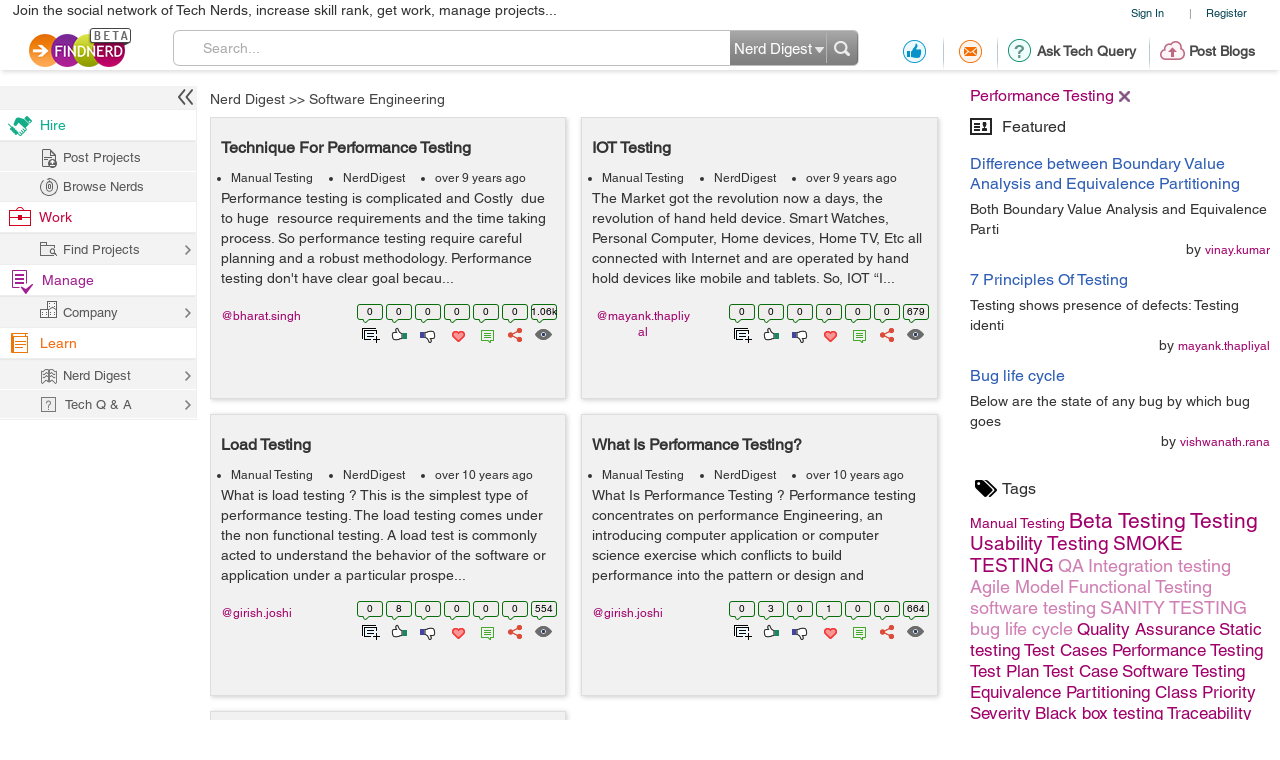

--- FILE ---
content_type: text/html; charset=utf-8
request_url: https://www.google.com/recaptcha/api2/anchor?ar=1&k=6LdpN10aAAAAAMzq1uwEgSejAsXh28xIzWvOkOsl&co=aHR0cHM6Ly9wcm9qZWN0cy5maW5kbmVyZC5jb206NDQz&hl=en&v=PoyoqOPhxBO7pBk68S4YbpHZ&theme=light&size=normal&anchor-ms=20000&execute-ms=30000&cb=77iumfyg7ji
body_size: 49395
content:
<!DOCTYPE HTML><html dir="ltr" lang="en"><head><meta http-equiv="Content-Type" content="text/html; charset=UTF-8">
<meta http-equiv="X-UA-Compatible" content="IE=edge">
<title>reCAPTCHA</title>
<style type="text/css">
/* cyrillic-ext */
@font-face {
  font-family: 'Roboto';
  font-style: normal;
  font-weight: 400;
  font-stretch: 100%;
  src: url(//fonts.gstatic.com/s/roboto/v48/KFO7CnqEu92Fr1ME7kSn66aGLdTylUAMa3GUBHMdazTgWw.woff2) format('woff2');
  unicode-range: U+0460-052F, U+1C80-1C8A, U+20B4, U+2DE0-2DFF, U+A640-A69F, U+FE2E-FE2F;
}
/* cyrillic */
@font-face {
  font-family: 'Roboto';
  font-style: normal;
  font-weight: 400;
  font-stretch: 100%;
  src: url(//fonts.gstatic.com/s/roboto/v48/KFO7CnqEu92Fr1ME7kSn66aGLdTylUAMa3iUBHMdazTgWw.woff2) format('woff2');
  unicode-range: U+0301, U+0400-045F, U+0490-0491, U+04B0-04B1, U+2116;
}
/* greek-ext */
@font-face {
  font-family: 'Roboto';
  font-style: normal;
  font-weight: 400;
  font-stretch: 100%;
  src: url(//fonts.gstatic.com/s/roboto/v48/KFO7CnqEu92Fr1ME7kSn66aGLdTylUAMa3CUBHMdazTgWw.woff2) format('woff2');
  unicode-range: U+1F00-1FFF;
}
/* greek */
@font-face {
  font-family: 'Roboto';
  font-style: normal;
  font-weight: 400;
  font-stretch: 100%;
  src: url(//fonts.gstatic.com/s/roboto/v48/KFO7CnqEu92Fr1ME7kSn66aGLdTylUAMa3-UBHMdazTgWw.woff2) format('woff2');
  unicode-range: U+0370-0377, U+037A-037F, U+0384-038A, U+038C, U+038E-03A1, U+03A3-03FF;
}
/* math */
@font-face {
  font-family: 'Roboto';
  font-style: normal;
  font-weight: 400;
  font-stretch: 100%;
  src: url(//fonts.gstatic.com/s/roboto/v48/KFO7CnqEu92Fr1ME7kSn66aGLdTylUAMawCUBHMdazTgWw.woff2) format('woff2');
  unicode-range: U+0302-0303, U+0305, U+0307-0308, U+0310, U+0312, U+0315, U+031A, U+0326-0327, U+032C, U+032F-0330, U+0332-0333, U+0338, U+033A, U+0346, U+034D, U+0391-03A1, U+03A3-03A9, U+03B1-03C9, U+03D1, U+03D5-03D6, U+03F0-03F1, U+03F4-03F5, U+2016-2017, U+2034-2038, U+203C, U+2040, U+2043, U+2047, U+2050, U+2057, U+205F, U+2070-2071, U+2074-208E, U+2090-209C, U+20D0-20DC, U+20E1, U+20E5-20EF, U+2100-2112, U+2114-2115, U+2117-2121, U+2123-214F, U+2190, U+2192, U+2194-21AE, U+21B0-21E5, U+21F1-21F2, U+21F4-2211, U+2213-2214, U+2216-22FF, U+2308-230B, U+2310, U+2319, U+231C-2321, U+2336-237A, U+237C, U+2395, U+239B-23B7, U+23D0, U+23DC-23E1, U+2474-2475, U+25AF, U+25B3, U+25B7, U+25BD, U+25C1, U+25CA, U+25CC, U+25FB, U+266D-266F, U+27C0-27FF, U+2900-2AFF, U+2B0E-2B11, U+2B30-2B4C, U+2BFE, U+3030, U+FF5B, U+FF5D, U+1D400-1D7FF, U+1EE00-1EEFF;
}
/* symbols */
@font-face {
  font-family: 'Roboto';
  font-style: normal;
  font-weight: 400;
  font-stretch: 100%;
  src: url(//fonts.gstatic.com/s/roboto/v48/KFO7CnqEu92Fr1ME7kSn66aGLdTylUAMaxKUBHMdazTgWw.woff2) format('woff2');
  unicode-range: U+0001-000C, U+000E-001F, U+007F-009F, U+20DD-20E0, U+20E2-20E4, U+2150-218F, U+2190, U+2192, U+2194-2199, U+21AF, U+21E6-21F0, U+21F3, U+2218-2219, U+2299, U+22C4-22C6, U+2300-243F, U+2440-244A, U+2460-24FF, U+25A0-27BF, U+2800-28FF, U+2921-2922, U+2981, U+29BF, U+29EB, U+2B00-2BFF, U+4DC0-4DFF, U+FFF9-FFFB, U+10140-1018E, U+10190-1019C, U+101A0, U+101D0-101FD, U+102E0-102FB, U+10E60-10E7E, U+1D2C0-1D2D3, U+1D2E0-1D37F, U+1F000-1F0FF, U+1F100-1F1AD, U+1F1E6-1F1FF, U+1F30D-1F30F, U+1F315, U+1F31C, U+1F31E, U+1F320-1F32C, U+1F336, U+1F378, U+1F37D, U+1F382, U+1F393-1F39F, U+1F3A7-1F3A8, U+1F3AC-1F3AF, U+1F3C2, U+1F3C4-1F3C6, U+1F3CA-1F3CE, U+1F3D4-1F3E0, U+1F3ED, U+1F3F1-1F3F3, U+1F3F5-1F3F7, U+1F408, U+1F415, U+1F41F, U+1F426, U+1F43F, U+1F441-1F442, U+1F444, U+1F446-1F449, U+1F44C-1F44E, U+1F453, U+1F46A, U+1F47D, U+1F4A3, U+1F4B0, U+1F4B3, U+1F4B9, U+1F4BB, U+1F4BF, U+1F4C8-1F4CB, U+1F4D6, U+1F4DA, U+1F4DF, U+1F4E3-1F4E6, U+1F4EA-1F4ED, U+1F4F7, U+1F4F9-1F4FB, U+1F4FD-1F4FE, U+1F503, U+1F507-1F50B, U+1F50D, U+1F512-1F513, U+1F53E-1F54A, U+1F54F-1F5FA, U+1F610, U+1F650-1F67F, U+1F687, U+1F68D, U+1F691, U+1F694, U+1F698, U+1F6AD, U+1F6B2, U+1F6B9-1F6BA, U+1F6BC, U+1F6C6-1F6CF, U+1F6D3-1F6D7, U+1F6E0-1F6EA, U+1F6F0-1F6F3, U+1F6F7-1F6FC, U+1F700-1F7FF, U+1F800-1F80B, U+1F810-1F847, U+1F850-1F859, U+1F860-1F887, U+1F890-1F8AD, U+1F8B0-1F8BB, U+1F8C0-1F8C1, U+1F900-1F90B, U+1F93B, U+1F946, U+1F984, U+1F996, U+1F9E9, U+1FA00-1FA6F, U+1FA70-1FA7C, U+1FA80-1FA89, U+1FA8F-1FAC6, U+1FACE-1FADC, U+1FADF-1FAE9, U+1FAF0-1FAF8, U+1FB00-1FBFF;
}
/* vietnamese */
@font-face {
  font-family: 'Roboto';
  font-style: normal;
  font-weight: 400;
  font-stretch: 100%;
  src: url(//fonts.gstatic.com/s/roboto/v48/KFO7CnqEu92Fr1ME7kSn66aGLdTylUAMa3OUBHMdazTgWw.woff2) format('woff2');
  unicode-range: U+0102-0103, U+0110-0111, U+0128-0129, U+0168-0169, U+01A0-01A1, U+01AF-01B0, U+0300-0301, U+0303-0304, U+0308-0309, U+0323, U+0329, U+1EA0-1EF9, U+20AB;
}
/* latin-ext */
@font-face {
  font-family: 'Roboto';
  font-style: normal;
  font-weight: 400;
  font-stretch: 100%;
  src: url(//fonts.gstatic.com/s/roboto/v48/KFO7CnqEu92Fr1ME7kSn66aGLdTylUAMa3KUBHMdazTgWw.woff2) format('woff2');
  unicode-range: U+0100-02BA, U+02BD-02C5, U+02C7-02CC, U+02CE-02D7, U+02DD-02FF, U+0304, U+0308, U+0329, U+1D00-1DBF, U+1E00-1E9F, U+1EF2-1EFF, U+2020, U+20A0-20AB, U+20AD-20C0, U+2113, U+2C60-2C7F, U+A720-A7FF;
}
/* latin */
@font-face {
  font-family: 'Roboto';
  font-style: normal;
  font-weight: 400;
  font-stretch: 100%;
  src: url(//fonts.gstatic.com/s/roboto/v48/KFO7CnqEu92Fr1ME7kSn66aGLdTylUAMa3yUBHMdazQ.woff2) format('woff2');
  unicode-range: U+0000-00FF, U+0131, U+0152-0153, U+02BB-02BC, U+02C6, U+02DA, U+02DC, U+0304, U+0308, U+0329, U+2000-206F, U+20AC, U+2122, U+2191, U+2193, U+2212, U+2215, U+FEFF, U+FFFD;
}
/* cyrillic-ext */
@font-face {
  font-family: 'Roboto';
  font-style: normal;
  font-weight: 500;
  font-stretch: 100%;
  src: url(//fonts.gstatic.com/s/roboto/v48/KFO7CnqEu92Fr1ME7kSn66aGLdTylUAMa3GUBHMdazTgWw.woff2) format('woff2');
  unicode-range: U+0460-052F, U+1C80-1C8A, U+20B4, U+2DE0-2DFF, U+A640-A69F, U+FE2E-FE2F;
}
/* cyrillic */
@font-face {
  font-family: 'Roboto';
  font-style: normal;
  font-weight: 500;
  font-stretch: 100%;
  src: url(//fonts.gstatic.com/s/roboto/v48/KFO7CnqEu92Fr1ME7kSn66aGLdTylUAMa3iUBHMdazTgWw.woff2) format('woff2');
  unicode-range: U+0301, U+0400-045F, U+0490-0491, U+04B0-04B1, U+2116;
}
/* greek-ext */
@font-face {
  font-family: 'Roboto';
  font-style: normal;
  font-weight: 500;
  font-stretch: 100%;
  src: url(//fonts.gstatic.com/s/roboto/v48/KFO7CnqEu92Fr1ME7kSn66aGLdTylUAMa3CUBHMdazTgWw.woff2) format('woff2');
  unicode-range: U+1F00-1FFF;
}
/* greek */
@font-face {
  font-family: 'Roboto';
  font-style: normal;
  font-weight: 500;
  font-stretch: 100%;
  src: url(//fonts.gstatic.com/s/roboto/v48/KFO7CnqEu92Fr1ME7kSn66aGLdTylUAMa3-UBHMdazTgWw.woff2) format('woff2');
  unicode-range: U+0370-0377, U+037A-037F, U+0384-038A, U+038C, U+038E-03A1, U+03A3-03FF;
}
/* math */
@font-face {
  font-family: 'Roboto';
  font-style: normal;
  font-weight: 500;
  font-stretch: 100%;
  src: url(//fonts.gstatic.com/s/roboto/v48/KFO7CnqEu92Fr1ME7kSn66aGLdTylUAMawCUBHMdazTgWw.woff2) format('woff2');
  unicode-range: U+0302-0303, U+0305, U+0307-0308, U+0310, U+0312, U+0315, U+031A, U+0326-0327, U+032C, U+032F-0330, U+0332-0333, U+0338, U+033A, U+0346, U+034D, U+0391-03A1, U+03A3-03A9, U+03B1-03C9, U+03D1, U+03D5-03D6, U+03F0-03F1, U+03F4-03F5, U+2016-2017, U+2034-2038, U+203C, U+2040, U+2043, U+2047, U+2050, U+2057, U+205F, U+2070-2071, U+2074-208E, U+2090-209C, U+20D0-20DC, U+20E1, U+20E5-20EF, U+2100-2112, U+2114-2115, U+2117-2121, U+2123-214F, U+2190, U+2192, U+2194-21AE, U+21B0-21E5, U+21F1-21F2, U+21F4-2211, U+2213-2214, U+2216-22FF, U+2308-230B, U+2310, U+2319, U+231C-2321, U+2336-237A, U+237C, U+2395, U+239B-23B7, U+23D0, U+23DC-23E1, U+2474-2475, U+25AF, U+25B3, U+25B7, U+25BD, U+25C1, U+25CA, U+25CC, U+25FB, U+266D-266F, U+27C0-27FF, U+2900-2AFF, U+2B0E-2B11, U+2B30-2B4C, U+2BFE, U+3030, U+FF5B, U+FF5D, U+1D400-1D7FF, U+1EE00-1EEFF;
}
/* symbols */
@font-face {
  font-family: 'Roboto';
  font-style: normal;
  font-weight: 500;
  font-stretch: 100%;
  src: url(//fonts.gstatic.com/s/roboto/v48/KFO7CnqEu92Fr1ME7kSn66aGLdTylUAMaxKUBHMdazTgWw.woff2) format('woff2');
  unicode-range: U+0001-000C, U+000E-001F, U+007F-009F, U+20DD-20E0, U+20E2-20E4, U+2150-218F, U+2190, U+2192, U+2194-2199, U+21AF, U+21E6-21F0, U+21F3, U+2218-2219, U+2299, U+22C4-22C6, U+2300-243F, U+2440-244A, U+2460-24FF, U+25A0-27BF, U+2800-28FF, U+2921-2922, U+2981, U+29BF, U+29EB, U+2B00-2BFF, U+4DC0-4DFF, U+FFF9-FFFB, U+10140-1018E, U+10190-1019C, U+101A0, U+101D0-101FD, U+102E0-102FB, U+10E60-10E7E, U+1D2C0-1D2D3, U+1D2E0-1D37F, U+1F000-1F0FF, U+1F100-1F1AD, U+1F1E6-1F1FF, U+1F30D-1F30F, U+1F315, U+1F31C, U+1F31E, U+1F320-1F32C, U+1F336, U+1F378, U+1F37D, U+1F382, U+1F393-1F39F, U+1F3A7-1F3A8, U+1F3AC-1F3AF, U+1F3C2, U+1F3C4-1F3C6, U+1F3CA-1F3CE, U+1F3D4-1F3E0, U+1F3ED, U+1F3F1-1F3F3, U+1F3F5-1F3F7, U+1F408, U+1F415, U+1F41F, U+1F426, U+1F43F, U+1F441-1F442, U+1F444, U+1F446-1F449, U+1F44C-1F44E, U+1F453, U+1F46A, U+1F47D, U+1F4A3, U+1F4B0, U+1F4B3, U+1F4B9, U+1F4BB, U+1F4BF, U+1F4C8-1F4CB, U+1F4D6, U+1F4DA, U+1F4DF, U+1F4E3-1F4E6, U+1F4EA-1F4ED, U+1F4F7, U+1F4F9-1F4FB, U+1F4FD-1F4FE, U+1F503, U+1F507-1F50B, U+1F50D, U+1F512-1F513, U+1F53E-1F54A, U+1F54F-1F5FA, U+1F610, U+1F650-1F67F, U+1F687, U+1F68D, U+1F691, U+1F694, U+1F698, U+1F6AD, U+1F6B2, U+1F6B9-1F6BA, U+1F6BC, U+1F6C6-1F6CF, U+1F6D3-1F6D7, U+1F6E0-1F6EA, U+1F6F0-1F6F3, U+1F6F7-1F6FC, U+1F700-1F7FF, U+1F800-1F80B, U+1F810-1F847, U+1F850-1F859, U+1F860-1F887, U+1F890-1F8AD, U+1F8B0-1F8BB, U+1F8C0-1F8C1, U+1F900-1F90B, U+1F93B, U+1F946, U+1F984, U+1F996, U+1F9E9, U+1FA00-1FA6F, U+1FA70-1FA7C, U+1FA80-1FA89, U+1FA8F-1FAC6, U+1FACE-1FADC, U+1FADF-1FAE9, U+1FAF0-1FAF8, U+1FB00-1FBFF;
}
/* vietnamese */
@font-face {
  font-family: 'Roboto';
  font-style: normal;
  font-weight: 500;
  font-stretch: 100%;
  src: url(//fonts.gstatic.com/s/roboto/v48/KFO7CnqEu92Fr1ME7kSn66aGLdTylUAMa3OUBHMdazTgWw.woff2) format('woff2');
  unicode-range: U+0102-0103, U+0110-0111, U+0128-0129, U+0168-0169, U+01A0-01A1, U+01AF-01B0, U+0300-0301, U+0303-0304, U+0308-0309, U+0323, U+0329, U+1EA0-1EF9, U+20AB;
}
/* latin-ext */
@font-face {
  font-family: 'Roboto';
  font-style: normal;
  font-weight: 500;
  font-stretch: 100%;
  src: url(//fonts.gstatic.com/s/roboto/v48/KFO7CnqEu92Fr1ME7kSn66aGLdTylUAMa3KUBHMdazTgWw.woff2) format('woff2');
  unicode-range: U+0100-02BA, U+02BD-02C5, U+02C7-02CC, U+02CE-02D7, U+02DD-02FF, U+0304, U+0308, U+0329, U+1D00-1DBF, U+1E00-1E9F, U+1EF2-1EFF, U+2020, U+20A0-20AB, U+20AD-20C0, U+2113, U+2C60-2C7F, U+A720-A7FF;
}
/* latin */
@font-face {
  font-family: 'Roboto';
  font-style: normal;
  font-weight: 500;
  font-stretch: 100%;
  src: url(//fonts.gstatic.com/s/roboto/v48/KFO7CnqEu92Fr1ME7kSn66aGLdTylUAMa3yUBHMdazQ.woff2) format('woff2');
  unicode-range: U+0000-00FF, U+0131, U+0152-0153, U+02BB-02BC, U+02C6, U+02DA, U+02DC, U+0304, U+0308, U+0329, U+2000-206F, U+20AC, U+2122, U+2191, U+2193, U+2212, U+2215, U+FEFF, U+FFFD;
}
/* cyrillic-ext */
@font-face {
  font-family: 'Roboto';
  font-style: normal;
  font-weight: 900;
  font-stretch: 100%;
  src: url(//fonts.gstatic.com/s/roboto/v48/KFO7CnqEu92Fr1ME7kSn66aGLdTylUAMa3GUBHMdazTgWw.woff2) format('woff2');
  unicode-range: U+0460-052F, U+1C80-1C8A, U+20B4, U+2DE0-2DFF, U+A640-A69F, U+FE2E-FE2F;
}
/* cyrillic */
@font-face {
  font-family: 'Roboto';
  font-style: normal;
  font-weight: 900;
  font-stretch: 100%;
  src: url(//fonts.gstatic.com/s/roboto/v48/KFO7CnqEu92Fr1ME7kSn66aGLdTylUAMa3iUBHMdazTgWw.woff2) format('woff2');
  unicode-range: U+0301, U+0400-045F, U+0490-0491, U+04B0-04B1, U+2116;
}
/* greek-ext */
@font-face {
  font-family: 'Roboto';
  font-style: normal;
  font-weight: 900;
  font-stretch: 100%;
  src: url(//fonts.gstatic.com/s/roboto/v48/KFO7CnqEu92Fr1ME7kSn66aGLdTylUAMa3CUBHMdazTgWw.woff2) format('woff2');
  unicode-range: U+1F00-1FFF;
}
/* greek */
@font-face {
  font-family: 'Roboto';
  font-style: normal;
  font-weight: 900;
  font-stretch: 100%;
  src: url(//fonts.gstatic.com/s/roboto/v48/KFO7CnqEu92Fr1ME7kSn66aGLdTylUAMa3-UBHMdazTgWw.woff2) format('woff2');
  unicode-range: U+0370-0377, U+037A-037F, U+0384-038A, U+038C, U+038E-03A1, U+03A3-03FF;
}
/* math */
@font-face {
  font-family: 'Roboto';
  font-style: normal;
  font-weight: 900;
  font-stretch: 100%;
  src: url(//fonts.gstatic.com/s/roboto/v48/KFO7CnqEu92Fr1ME7kSn66aGLdTylUAMawCUBHMdazTgWw.woff2) format('woff2');
  unicode-range: U+0302-0303, U+0305, U+0307-0308, U+0310, U+0312, U+0315, U+031A, U+0326-0327, U+032C, U+032F-0330, U+0332-0333, U+0338, U+033A, U+0346, U+034D, U+0391-03A1, U+03A3-03A9, U+03B1-03C9, U+03D1, U+03D5-03D6, U+03F0-03F1, U+03F4-03F5, U+2016-2017, U+2034-2038, U+203C, U+2040, U+2043, U+2047, U+2050, U+2057, U+205F, U+2070-2071, U+2074-208E, U+2090-209C, U+20D0-20DC, U+20E1, U+20E5-20EF, U+2100-2112, U+2114-2115, U+2117-2121, U+2123-214F, U+2190, U+2192, U+2194-21AE, U+21B0-21E5, U+21F1-21F2, U+21F4-2211, U+2213-2214, U+2216-22FF, U+2308-230B, U+2310, U+2319, U+231C-2321, U+2336-237A, U+237C, U+2395, U+239B-23B7, U+23D0, U+23DC-23E1, U+2474-2475, U+25AF, U+25B3, U+25B7, U+25BD, U+25C1, U+25CA, U+25CC, U+25FB, U+266D-266F, U+27C0-27FF, U+2900-2AFF, U+2B0E-2B11, U+2B30-2B4C, U+2BFE, U+3030, U+FF5B, U+FF5D, U+1D400-1D7FF, U+1EE00-1EEFF;
}
/* symbols */
@font-face {
  font-family: 'Roboto';
  font-style: normal;
  font-weight: 900;
  font-stretch: 100%;
  src: url(//fonts.gstatic.com/s/roboto/v48/KFO7CnqEu92Fr1ME7kSn66aGLdTylUAMaxKUBHMdazTgWw.woff2) format('woff2');
  unicode-range: U+0001-000C, U+000E-001F, U+007F-009F, U+20DD-20E0, U+20E2-20E4, U+2150-218F, U+2190, U+2192, U+2194-2199, U+21AF, U+21E6-21F0, U+21F3, U+2218-2219, U+2299, U+22C4-22C6, U+2300-243F, U+2440-244A, U+2460-24FF, U+25A0-27BF, U+2800-28FF, U+2921-2922, U+2981, U+29BF, U+29EB, U+2B00-2BFF, U+4DC0-4DFF, U+FFF9-FFFB, U+10140-1018E, U+10190-1019C, U+101A0, U+101D0-101FD, U+102E0-102FB, U+10E60-10E7E, U+1D2C0-1D2D3, U+1D2E0-1D37F, U+1F000-1F0FF, U+1F100-1F1AD, U+1F1E6-1F1FF, U+1F30D-1F30F, U+1F315, U+1F31C, U+1F31E, U+1F320-1F32C, U+1F336, U+1F378, U+1F37D, U+1F382, U+1F393-1F39F, U+1F3A7-1F3A8, U+1F3AC-1F3AF, U+1F3C2, U+1F3C4-1F3C6, U+1F3CA-1F3CE, U+1F3D4-1F3E0, U+1F3ED, U+1F3F1-1F3F3, U+1F3F5-1F3F7, U+1F408, U+1F415, U+1F41F, U+1F426, U+1F43F, U+1F441-1F442, U+1F444, U+1F446-1F449, U+1F44C-1F44E, U+1F453, U+1F46A, U+1F47D, U+1F4A3, U+1F4B0, U+1F4B3, U+1F4B9, U+1F4BB, U+1F4BF, U+1F4C8-1F4CB, U+1F4D6, U+1F4DA, U+1F4DF, U+1F4E3-1F4E6, U+1F4EA-1F4ED, U+1F4F7, U+1F4F9-1F4FB, U+1F4FD-1F4FE, U+1F503, U+1F507-1F50B, U+1F50D, U+1F512-1F513, U+1F53E-1F54A, U+1F54F-1F5FA, U+1F610, U+1F650-1F67F, U+1F687, U+1F68D, U+1F691, U+1F694, U+1F698, U+1F6AD, U+1F6B2, U+1F6B9-1F6BA, U+1F6BC, U+1F6C6-1F6CF, U+1F6D3-1F6D7, U+1F6E0-1F6EA, U+1F6F0-1F6F3, U+1F6F7-1F6FC, U+1F700-1F7FF, U+1F800-1F80B, U+1F810-1F847, U+1F850-1F859, U+1F860-1F887, U+1F890-1F8AD, U+1F8B0-1F8BB, U+1F8C0-1F8C1, U+1F900-1F90B, U+1F93B, U+1F946, U+1F984, U+1F996, U+1F9E9, U+1FA00-1FA6F, U+1FA70-1FA7C, U+1FA80-1FA89, U+1FA8F-1FAC6, U+1FACE-1FADC, U+1FADF-1FAE9, U+1FAF0-1FAF8, U+1FB00-1FBFF;
}
/* vietnamese */
@font-face {
  font-family: 'Roboto';
  font-style: normal;
  font-weight: 900;
  font-stretch: 100%;
  src: url(//fonts.gstatic.com/s/roboto/v48/KFO7CnqEu92Fr1ME7kSn66aGLdTylUAMa3OUBHMdazTgWw.woff2) format('woff2');
  unicode-range: U+0102-0103, U+0110-0111, U+0128-0129, U+0168-0169, U+01A0-01A1, U+01AF-01B0, U+0300-0301, U+0303-0304, U+0308-0309, U+0323, U+0329, U+1EA0-1EF9, U+20AB;
}
/* latin-ext */
@font-face {
  font-family: 'Roboto';
  font-style: normal;
  font-weight: 900;
  font-stretch: 100%;
  src: url(//fonts.gstatic.com/s/roboto/v48/KFO7CnqEu92Fr1ME7kSn66aGLdTylUAMa3KUBHMdazTgWw.woff2) format('woff2');
  unicode-range: U+0100-02BA, U+02BD-02C5, U+02C7-02CC, U+02CE-02D7, U+02DD-02FF, U+0304, U+0308, U+0329, U+1D00-1DBF, U+1E00-1E9F, U+1EF2-1EFF, U+2020, U+20A0-20AB, U+20AD-20C0, U+2113, U+2C60-2C7F, U+A720-A7FF;
}
/* latin */
@font-face {
  font-family: 'Roboto';
  font-style: normal;
  font-weight: 900;
  font-stretch: 100%;
  src: url(//fonts.gstatic.com/s/roboto/v48/KFO7CnqEu92Fr1ME7kSn66aGLdTylUAMa3yUBHMdazQ.woff2) format('woff2');
  unicode-range: U+0000-00FF, U+0131, U+0152-0153, U+02BB-02BC, U+02C6, U+02DA, U+02DC, U+0304, U+0308, U+0329, U+2000-206F, U+20AC, U+2122, U+2191, U+2193, U+2212, U+2215, U+FEFF, U+FFFD;
}

</style>
<link rel="stylesheet" type="text/css" href="https://www.gstatic.com/recaptcha/releases/PoyoqOPhxBO7pBk68S4YbpHZ/styles__ltr.css">
<script nonce="xSflIxJKpOhnB8vcaSypLw" type="text/javascript">window['__recaptcha_api'] = 'https://www.google.com/recaptcha/api2/';</script>
<script type="text/javascript" src="https://www.gstatic.com/recaptcha/releases/PoyoqOPhxBO7pBk68S4YbpHZ/recaptcha__en.js" nonce="xSflIxJKpOhnB8vcaSypLw">
      
    </script></head>
<body><div id="rc-anchor-alert" class="rc-anchor-alert"></div>
<input type="hidden" id="recaptcha-token" value="[base64]">
<script type="text/javascript" nonce="xSflIxJKpOhnB8vcaSypLw">
      recaptcha.anchor.Main.init("[\x22ainput\x22,[\x22bgdata\x22,\x22\x22,\[base64]/[base64]/[base64]/[base64]/[base64]/[base64]/[base64]/[base64]/[base64]/[base64]\\u003d\x22,\[base64]\\u003d\\u003d\x22,\x22wrFgw5VJw6YOw4o8LzvCihnDo1EGw5TCvQpCC8OOwpEgwp5UGMKbw6zCrMOIPsK9wrvDuA3CmgLCtjbDlsKGKyUuwp5xWXImwr7Dono9CBvCk8K/O8KXNXDDhsOER8OTeMKmQ1fDvCXCrMOyXUsmUcOAc8KRwoTDsX/Ds1c3wqrDhMORfcOhw53CjGPDicODw6rDhMKALsOJwoHDoRR7w7pyI8Kgw6PDmXddY23DiA93w6/CjsKafMO1w5zDv8K6CMK0w4BLTMOhZcKQIcK7JVYgwplUwpt+woRwwonDhmR3wrZRQUTChEwzwrPDisOUGScPf3FOWSLDhMOYwqPDoj5Jw7kgHzNJAnBHwqM9W2cCIU00ME/ChAt5w6nDpwrCt8Krw53CnUZ7LkMSwpDDiF7CpMOrw6Z4w4Zdw7XDtsKwwoMvZQLCh8K3wqklwoRnwpTCicKGw4rDpFVXewdgw6xVN3AhVBzDpcKuwrtGW3dGRkk/wq3CmU7Dt2zDkDDCuC/DkMKnXjovw5vDug18w4XCi8OIKR/Dm8OHfMKLwpJneMKYw7RFCg7DsH7DrmzDlEpowplhw7cYdcKxw6kawoBBIidyw7XCpgjDkkU/w5xnZDnCkcKrciI/wpkyW8ObdsO+wo3Dk8KDZ01uwqEBwq0eM8OZw4IMJsKhw4toUMKRwp13Z8OWwowcFcKyB8OkPsK5G8OrZ8OyMRXCgMKsw69Gwr/DpDPCs0nChsKswoQHZVkiPUfCk8O0wrrDiAzCt8KpfMKQECscSsKIwrdAEMOawrkYTMOTwptfW8OhHsOqw4Y0CcKJCcOMwpfCmX5Uw6wYX0TDqVPCm8K+wpvDkmY/OCjDscOqwpA9w4XCrMOtw6jDq1vCiAs9EUc8D8Ojwo5raMOKw6fClsKIXsKxDcKowpQjwp/DgWnCu8K3eHgvGAbDuMKHF8OIwqDDrcKSZD/CtwXDsUtsw7LChsOBw6YXwrPCrUTDq3LDuQ9ZR142E8Kec8OPVsOnw5kewrEJDSDDrGcVw4dvB2LDmsO9wpR9RsK3wocoY1tGwrt/w4Y6dMO8fRjDuW8sfMOpFBAZUcKKwqgcw6LDgsOCWyXDmxzDkRjCv8O5MyDCrsOuw6vDnUXCnsOjwpLDsQtYw7zCvMOmMT5ywqI8w4cBHR/DgVxLMcOTwqh8wp/Djj91woNRU8ORQMKMwrjCkcKRwoDCk2sswo5rwrvCgMOMwqbDrW7DrsOcCMKlwpjCizJCL10iHgHCs8K1wolgw5BEwqEDMsKdLMKOwrLDuAXCrQYRw7xwL3/DqcK2wrtceGNnPcKFwq8WZ8OXRl99w7AiwpNhCyvClMORw4/CisOkKQxnw5TDkcKOwpjDoRLDnErDm2/CscOvw55Ew6w2w6/[base64]/w6jCvWZbWcKBwqEDKgkjw5rDojjDucOxw53DtMOOScOJwpPCrMOtwrjCqChcwq8CXcO3wo1cwoJNw6jDgsOJHHXCiUXCgxZ9wrIyPMOcwr7Ds8K4WMOLw7DCrcKdw65pD3rDuMKKwqPCgMOlf3fDjXVIwqLCvwAjw5PCrV/CmElyen8nAcOmCG9SbFLDj0vCmcODwoXClsO2BX/CpRXCnkgzUwLCqMO5w59gw7xywppMwqhbQCHChUfCjsOZW8O4D8KIQSYPwqLCplknw6TCi2TCscKTFsOHSz/CosOnw6vDqMKCw5wlw57CjMO3wqTCvmJLw7JPAULDu8KhwpvCmsK2TSU+aAkswr84bsKhwo1eP8OywrXDqMOZwq/[base64]/wqvDl8KFesOXw7jCncKUVlzDjcKoasKPBsKow75dC8OBRk7Di8KGIwHDrcOVwofDo8OyNsKNw73Dj3PCusOLesKywpMVLxvDncO2MMOrwoBrwq1Mw48PPsKefU1Swr5aw6UiEMKUw73Do0MsR8OdaAJswp/DgsOkwpczw7cRw5ofwojDssKZd8O2OsOtwo5dwoPCtFTCtsOzNlZfYMOvMcK+eGx4fkvCucOsRcKMw6oLOcK2wphMwrB6wplCR8KmwrXCvMOawogDEMKbSsOKQyzDg8K9wr3DlMKywq/CgllnPsKRwpfCmlktw4TDicOfLcOLw4LCosOjY1xww7rCthMBwoLCjsKYR1s9ecOGYgPDksOlwpHDvyFUHsKFJ0DDlcKFKxkaSMOQd0lmw4jCn0kkw7RUMFLDu8K6wozDvcOrw5vDlcOIWsOsw6XCusK4TcOXw5LDjcKOwpfDvnAuFcO+wpHDocOBw48KARosSsOpw6/[base64]/[base64]/CgsOzBgFgw6BawqDCkMKhwrsKecKmwokfwqbDqcOhC8KFAcOQw54OIAfCisOvw7dIGBXDmzTDt3ogw6bCvRUBwofCksKwaMK5Ji1BwoPDr8KrJ1rDr8KmJ3bDhUrCqhjCtSZscsOZAsK4SMOTw6Fdw5spwpPDgMKTwqDCnzXDk8Ovwr0Rw5DDh1/DvHdOMh0TPCfCk8Kpwp8MC8OZwqxIwrIjwrQEfcKXwr/ChcKtQBhzP8OgwoxAw6rCoQ1uG8O1TE3CtcOZEMOxT8O+w7ASw4ZUX8KGYMO9SMOVwp3Di8Khw5XCosOgDB/Ct8OEwpYLw6/DiQx9wrhPwrXDohcTwpPCu0ZiwrvDqMKfGRs4AsK3w7QzEE/Dhw3DhcKIwr8kwo7DplnDrMKKw6gIZCI/wpkHw63CtMK5RMKGwoXDqsKmw7lkw5LCmcO8wpULNsKvwpgsw5fClSEzEkM6wozDimUFwqHCpcKBAsOxwrF/DMOaUsOhw4wqwrvDnsOEwpfDlgLDpTjDtwzDui7ChsKBfVfDtMOZw7F8OGHDqAfDnlXDiRjCkCEZw77DpcKaJG8Iw5Ecw77Dp8O2wr81J8KISMKrw6QawqR5QcOlw6TCusKpw5h5KMKoWSrCv2zDqMKAaA/[base64]/Cg8KEZMKNw7bCvMODPMKvOSDCr0ZUw69GbBfCgQI9dcKCwoTDrU3Dly5aCcOZQTbCki/DhcOZc8OIw7XDkxcoQ8OhIMO3w78swrvDnivDgjEXwrDDs8OAasK9PsOww6xgw6ZsVMOaBQYQw4glIAfDhsKow51YGsOvwr7ChUNcAMOAwp/DlMOLw7LDqHg8cMKPVMK/wqsyN3cUw4UtwrHDisKywrkXVCbCiCPDp8Kuw7ZfwqxxwozCqhh2C8KtYxZ1w5rDgUzCvcO+w6NXwprCg8OUIE15XcOBwo3DlMKcEcO5w6VJw6gtw71DB8Oiw7PDmMKMw6/CssOkwrQoKcOsMX7CuSp3wrQBw4ZXI8KiASA/NhTCs8KLZwtSBH06w7MLwpLCuirCr1phwq01DsOrQMKuwrNFSMO6PjccwqHCpsKcaMKnwqLDpHgER8KJw63Dm8O7XjDDi8O/XsOGwrrDjcK2PMOBW8OfwoTDiUoBw4wuwo7DqH5besKpUiREw5bCqzHCicOlesOZbcOBw4vCgcO/VsKrwoPDpMOGwpcJWmcMwp/CtsKmw7AbbMOIZsKbwrtyUsKOwpVJw4/CksOoW8Ozw7rDvcK8D03CngDDucOSw73CssKyckp/L8KKeMOOwoAfwqAvJmg8LhR8wqnCiFbCoMKUQVLDkEXCohAraGTDkhY3PcK4c8OdHEPCt3DDsMK/[base64]/acOzw4TCkhhTw44QCMKPbg4ve8OLw74bwofCk09dVMKLLFB4w7vDq8Ozwr/DlMO3woDDvMKJw6IgL8K8wokswrfCqMKTO2QOw4XDpsKfwo7CjcKHbcK/w4USEFBGw5o3wp9KBk4uw7spXsKgw7gULETCuAleFyXCicK9w7bCncOnw45kbHLCggrCpWDChMOcKjfClQDCvMKswo9Ewq3CjcObc8KxwpASNyNRwo/Dt8KndAtnPsKHfMOzPX/CnMOUwoN8K8O9ACgww5/CiMOJYsO8w7fCskXChGUmQy4rXE/DlcKGw5fCi0AbasONNMO4w5XDh8OyA8O2w5ojAcKLwp0jwocawrfCv8O6DMKdwpvCmsKoDcO1w4rDncOMw5jCqX7DsSk5w6oVOMOcwpDCoMKhcsKmwpnDpMO/PhM+w6/DqcOrIsKBRcKhwpAjSMODGsK8w5tmVsKHRhJFwoPDjsOnVTB+L8KqwpPDpjBrUDjDgMOzMcO0bkkfY3bDh8KDFx1jPXApEcOgR2fChsK/D8ObI8O1wobCqsO4SD3CqnVMw7/DuMOzwq7Dk8O/RBDCqGPDkcOGw4MibhzCqsOJw7XCnMKCBMKnw7MaOVjCilZUAz3DvcOnGjTDrHrDgwJ2wqRXQzXCkH8qwp7Dli43wqDClsO8wofCuRzDv8OSw5BqwrvCicOiw4gkwpF/wpDDngbCucKdP1YMT8KLEQY6EMOLwoPCvMKBw4jCmsKww6HChMOlfznDoMKVwqvDtMKtJl0DwoVhPlMFIMKbMsOdd8KgwrNTw55UGhIuwp/Dhl93wo8cw7LCrD5HwpLDmMOFworCoixpSCFmKTjDjMOsMQoAwqVKUMOHwphxV8OTKcKZw6/DvRLDlMOMw6vCsC93wpvDhTrCocK7QsKCwp/Ciwhdw6Y+BcOGw5gXC3HCrxZcfcOKw4jDvsOOwpbCuwpvwoMgAwXDlwjDsEjDo8OObisUw6HDtMOUwqXDoMKHwrfChcOpJzzCp8KQw5PDlkQKwp3CpSXDlsKoUcKBwqPDiMKAIyrDrWnDvsKmKMKYwq3CoXhaw6/[base64]/CnThgwrYfwoXDqWBUSkQvwoLCjcKod8K7DTvCvQXDu8KOwqfDnWhrVcKkQFLDkArCnMKuwr5efmzDrsKJMEdbDVPChMOlwqhQwpHDkMOBw4XDrsOUwrvCl3DCk2k8W3JSw5DDuMKiLWjCnMOywoN/[base64]/DvxfCpcKjw43DiCbDqns6ccK+bTnCiVDCkMOIw5cuOsKGKTE/RMK5w4PCpi/DtcK+JMOHw7TDs8KEw5gFTDHDs3HDo31CwrxlwojCk8KFwqfCncOtw43Dvi4tHsKKQUU2RB/DvHYEwpbDv0nCjHXChcOYwoRcw4IaEMOJZ8OZBsKawq87SRHDl8KIw7ZUXcOcBx7CrcKtwoHDk8OvWzLCpSInKsK5wrrCu3PCjy/CoWDCssOeBcOOwo4lA8O0RVMDPMOHwqjDrMKkwrY1ZXPDnsOWw5XCm0DDjAHDrFk/H8OcdsODwoLClsOQwpDDugvDm8KZY8KGVV/[base64]/Cl8KMw5vCvcK5w4bCs8OVw5rDgCtPXit3bsKGwr4pYWrCqQjDoCDCv8KdDMK6w4Esf8KXIMKof8K+ZG9DEcO2IQwrPRnCsx3DlgQ3M8O/w6LDmsOaw4g2AELCkF07wqbChBPChkcNwqHDncK3MznDgVTDt8OXAFbDu2jCncOhKsORb8K8w7HDhsKZwrMVwrPCqsKXUAzCtgbCr0zCv2tlw7fDtE5WTlckGMOBfMKswoHDvMKbL8OxwpACCsO7wr/DgcOXw4LDncKjw4bCtT/Cnh/CgEd+Y2PDsCzDnizDpsO6M8KMOUItCW7ChcOaGXDDr8Kkw5nDrMO5Umcqw6TDu1HDr8KKw4hLw6JrFsKfMsKXVMKUGnTDl2XDosKpI1hDwrRHwoN6w4LDhAwSSHIaA8Obw65dZAHCn8K4Y8KlBcK/w71dwqnDkHXCnVvCpQ3DmsKXAcKHAlNpHG9PRcKmS8O1PcOMZHElw7DCgEnDi8OuUcKKwpHDqsONwrd5SsK7wrDDoyfCqsKvwqjCvxFtwo5Qw67DvsKww7PClD/[base64]/Do8OncUV7cUY8EkXDoGjCgjfDoSdbwpDCrVvCkwDCpcK1woE3wrMGa0FAD8Oew67ClDQOwpXCkRhBwqjDohcIw5lMw71hw6wcwpLCnMOZZMOGwqhbN2xdwpDDhGTCusKgE39JworDvjYTAMKnChg9FjZCKsOLwpLDpcKVOcKgwrHDg1vDqy/CvyQPw7PCrmbDrTTDpMO4UnMJworDoxLDtgjClsKkEik3XcOow5dtCEjDlMKIwpLDmMKPLsOFw4U/ZwA8EzPCpyXClMOVEcKfaFvCsW0JSsKswrpSw4VLwo/ClcOwwqTCoMKZDMOUfCfDqsOKwojCgANpwq8WQ8Kow7xZXcO7Kg7CrmzCuTQpXcK9a1LCucKyw7DCjxnDuCjCh8KjQHNlwoTCgS7Cp27Cri4oIsKVG8OFJ0DCpMKVwqLDucKXWgzCgFgNBMOTE8OAwol8w5LCsMOdNsK1w4/CkirCtDDCmGFfesKeCB0Kw7rDggpXQcOiwqPDlX3DqgEzwqNvwoMMB1fDt3fDpkvDuDTDlF/DlyXCgcOYwrc5w4N2w6PCikVkwq1KwrvCrFrCmMKcw4/DkMOgYMO1wpB4CRl4wqrCusOww6Qdw7jCmsKqGS/[base64]/QzhFwq19wqLCqwYhV8O8JMKdc8Ozw7vCkcO/PyzCucOcTMKjScKXwrgOw6V0wrTDrMO7w6tJwofDhMKNwoYcwpjDtGnCgTAYwoMNwo9bw6HCkipYTsKkw5TDtsKsbGYVXMKnw7R4w4LCpWYiwp7DgMOWw6XCqcKbwrjDuMKsMMKUw79DwoAVw75tw6/DvWs2w4zCvVnDq3TDskhPVcOkw4gew7MjFsOkwqbDp8KYXR3CrT4yX1rCtcOHHsK+woPDizLCt2YJIMKqwqhQw6BWa3clw4zCm8KYX8OuD8Kqwrh7w6/[base64]/CnEfDkMOJWQcxP2p9w4B0Pj3CicOXR8KiwrXDhlXClsKdwpLDj8KLwpTDkQvCr8KRelnDr8K4wqLDncKew7XDqMO1Jw/[base64]/[base64]/DtMOEasKkw6Z/wrHCpwphLsOReMKZSFTCnGIkEm3DiknDvMK5wrkjbsO3eMK9w4N4P8K4JcOEw4vClCTCv8Odw612ZMORG2oVLMO6wrrCosObworDgAF0w6k4wpvCu1haBmxfw43DmADDk0pXSD8fODktw73DtTp/AUh6XcKmw6oAw5/CiMOJS8Oww6JNPsOpTcKVSGYtw5zDqRLCqcKDwpzCsyrDk2/DjW1IRBpwOQIeCsOtw7xew4xrDwUew4rDuQRbw7/CqVxwwpMFBxXCuxc6wprCusKKw6wfGmXCiTjDpsKTP8O0w7PDvHtiDcOjwoHCscKwC3l4wovDqsO7EMONw5vDqHnCk1McC8K+wqfCjcKyW8Kcw4YIw74aLijCjcKADEF7YAXDkHjCj8K2wo/CgcOsw6TCqsO1ecK3wqrDnwLDolXDnmsdwqTDjMK4QsK8CcOKHEMbwpA5wqx7ZRzDgFNUw4bChG3Cs0R0wpTDpTrDo1Z2w4vDjlldw50/w7DDhhDCkjcbw5vDhXxHMS14Y0HClWJ+C8K5D0PCpMK9XsKWwpYjIMKrwpHDlsO+w5vCmw7DnFMcPzA6e25lw4jDqz5teifCl1N2woXCvMO9w5hqPMOFwofDiRsNDMKOQyvCtCLDhllow4XDh8KrFUoaw4/DkTDDo8O2F8Kpw7Ivwpclw4w7bcO3PcKYw7TDvcOPDWpswo/[base64]/[base64]/ClMKwNwcXe8KnJwxFw4wsesK2ZzXDuMOfwobCvy1AdsKQcRUQw6Q3w6DChMOSNMKXA8ONw65fwoLDvcKiw6XDpHkQMsO2wrpowpTDhnggw6jDuzzClMKFwqAcwr/Dtg/CtRVlw4RobMKOw7fCg2vDqMKnwqjDncOGw6wPLcO6wo4zP8OmScOtZsKAwqbDkwJFw6pKTBgrWGYyZwvDscKHdAjDgMO8ScOpw5zCpUHDj8KxRkw+Q8O9HAsxHcKbFxfDjCk/H8KDwonCjcKJOnPDgEXDpsKEwovCpcKNIsKfw4zCpFzDoMKtw5w7woQIClPDpTkGw6BZwo16fR1SwrvDjMKYKcOXCXHDikxwwqfDvcOBwoHDqUtKwrTCisKhecONUDoANwDDvVUkW8KCwpvCpUAePmJUex/DiG/CqVpSwppDFwbCtCjDvDEHAMOEw6/ChkLDlMOGHX9Bw71/RGFew67Ci8Ohw7x8w4cGw6VxwrvDsxsVQFDCjWkYbMKRAMOnwr7DuB7CgjXCoBR7ccKywq1bIxHCs8KLwrfCqSnCu8OQw6TCk2UtATrDviLDhsK1wp9Mw43CiV9vwq7DqGk4w4DDm2YbH8K8ZcKKDsKZwphVw5jDssO/[base64]/DhMO2w5PDsQF/A8KfDsKhw49qwqPCu8Kiw7AYR2d1w5TDvUpZHQfDhkc8DcKYw4kUwr3Cvh5ewo/DoxPDl8O+wo7DrcO2wo7Cm8KXwpIRYMKULzzCiMOTOsK3Z8KgwoECworDsFI4wqbDo15cw7jDkFRScF/[base64]/DgxnDsS1bFmTDt1bDoGIHLmLDuCvCjMK5wqXCgcKvw6tRG8K5ScOFwpHDti7CgAjCnz3DmUTDhibCisKuw6ZjwpQww6xoQw/CtMOuwqXDjsKqwrzCtlPDqcK9w4MQCyQsw4V6w4kRFDPDl8OTwqoPwq1Xbw3CtMKcPMOgZAUPwpZ5D3vCgMKvwo3DgMOrZHnDgg/CpsO5J8K3D8KJwpHCi8KtDx9/wrfCucOIK8K7KmjDhHrCrsKMw6oLdX3Dol3Cg8Oxw5vDtVl8ZcOrwpMqw58Hwqs7eiZFGhA7w6nCqR8KB8OWwotpwrw7wobCgsKJworCoV0Xw4sowrs9bVR+wqdfwqoTwqPDqBE0w7rCpMOGw6hwaMOTBcOtwokMwq3CjRLDmMORw7/DpsO/w6oKfcO8w5ADcMOpw7LDnsKOw4V1bMKnwo9+wqPCszXCu8KewqdsEMKndWNFwpnCncKoCcKFeEdHV8OCw7J9XcKQdMOSw6kgeRIHPsKmWMOMw41lUsO0CsOZw4p7w7PDpjjDjsOEw5zCv3bDmcOvL3/DvcK3FsKGR8O/w5DDrFlpBMK0w4fDvsKjBsKxwqo1w6TDjA0lw4YZXMOlwqHCusOJaMOzbmXCmW4ydmZoVXnCghvCjMKqcFQfw6bDqXpzw6HDlsKJw7fDpcO4AlHChBfDrRHDt2dKIcO6Ch48w7PCo8OjEMOjN0giacKtw5M6w4HCnMODWMOqVV/DmVfCj8OIN8KyJcKyw5Y2w5jCsDYsZsOOw6sxwqFPwpNDw7YDw7JVwpPDsMKpf1jDpkxgZw7ConHCnjYaWioEwqIxw47Dt8OYwr4OfMKyOmt8I8OSMMKASsO8w55jwplcTMOTGRxKwprCl8O3wpXDlx5vcUDCvh1/IMKnaFTCkVvDq1/CpsKzSMOdw5HCnsKIA8OhdV/Cg8OJwrtww5MWZcOwwqDDpjrDqsKKbgsMwrgfwrXCly3DvjvCihQPwrsVKhHCosK/[base64]/w6jCpsOtdiRvC8KbwplMwo/Co3BgPEnDqE0uUsKkwpvDr8OUw7xqB8OaHsKBS8KQw7fDvR10EMKBw5LDlF/CgMO+BB1zwrrDoylyBcOkeWbDtcKTw6Mkw4hpwrXDgTlrw5bDscO1w5zDlHFhwonDkcKEHV9CwpzCjsOKUMKewohMfVRJw5QtwrzDjEwKwpXCtypfZh/DpiPCni3DoMKLA8OQwrg4cSDCmB3Dtl/[base64]/Cr1HDsMKHw55PV0QvSV9qwrhIwoR7w7Nrw6UPEWUMYk/CgwlgwqEnwpIww5zCu8OawrfDnQzCqsOjHiTDg2vDg8K1wqY7woIeRWHCjcKnB18nQ249PC7CmR1Pw4PDtsOKGcORV8K/[base64]/CsMOrw7jDmRBke8ObLQXCj8O7w4sXw67DkMOaJsKuSzDDsSzCmkRDw6LCucKdw5FtG0EhMMOpJkrCq8Oawp7DoGZHJMONRCrDvy5nwrrCtMOHMkHDulhjw6DCqgLCsixfDk/CqDdwPDs2bsKow4nDumrCiMKMQjkfwpp6wrLCgWc4GcKrGArDlTs7w5bDrXUwGsKVw5nCvSwQUhPCjsOBZhlSIR/CgHgNwrwOw69pTHFOw4gfDsO6dMKZGSImDnh1wpHDt8KjFHjDhCkFUjLClXh6HMKtC8Kew6swX0NzwpQuw4DCjiTCicOkwqg+ajrDssKSDi3CiyF6woYrFmc1O3sGw7PDtsKfw5jDmcKPw4LDmgbCglxTRsOfwp1sFsKKdEvDolVzwpPDq8ONwr/DnsKTw6rCihPDiAnDp8Oaw4Yiw7nCqcKoSnRLM8Klw6rClFrDrxTCrBjCicOrNzhQOmBdcmsUwqFSw6Rww7rCnMKTwo1Bw6TDunrCjWfDgz4cFcKUMUNiK8KzT8KRwpXDgsOFaFlBw5HDn8K5wqpcw4HDrcKsb1zDnsKKMw/ChmViwoUXHsO3SBJCw6I4wpAHwr7CrD7ChBBVw63Dr8Kvw5gSeMOdwp/[base64]/[base64]/Cr8OhKcOsHcONYgvDtcK8QcKaA0ZFwoVBw73Dr3PDksOpw6BSwqQ5X2hHw77DpcOxw6nDocO2wpjDmMKow6Iiwp16P8KWEMOQw7PCqMKxw7nDv8KiwrInwqfDqShWOE8oXcOPw6Arw6zDr3LCqV/CocKBwonDh0jDucOiwpNLwp/[base64]/[base64]/CjzjDnsKEXQbDrCHDk8OWwp5ze8OrHcOea8KzWSnCpsOUU8ODOsOAb8KCwp7DocKLWRNSw6XCn8OLN1TCjsOkM8K/KcOXwpdMwr1NScKSw5PDm8OmQ8OlPSjDgxrCuMOFw6gOw5pMwopsw53DqgPDqE3CpWTCinTDkcKOZcO1wo/DssOKwobDm8Oaw4DCiUI9d8O5enDDuFo7w5bDtk17w7xuFwfCvwvCsF/Ci8OnQ8OsJcOFB8O6RV53W2g5wpZ2CcKBw4/Du2Uiw7taw4/CnsK0XMKew4R1w5nDnB/CtmAdTS7DolTCpx0Bw6hqw4R9ZkHCvMOaw7jCj8Ksw4kjw6rDmcOPw7tKwpkcV8K6C8OMCMKFRMOww7/CqsOmw4rDi8KPDFM4FgdVwpDDiMKWJXrCiG5lLcOcGcO9w7/Ci8KsMMOSRsKZwrXDpcO6wqPDicOTOQJqw6JuwphFNcKSJ8OkesOEw6waM8KvL0rCrBfDtMKmwq4WcQ7CpnrDhcKcfMOYd8OhF8Oqw49eB8OpTRc4AQfDlWfDpMKvw4JSNGjDphZpciREXz8kPMO8worCjMOxXMOLaVcvO1TCtMKpTcOLBcKOwpsgQ8OuwoM/BsKGwrgRNgkpFmwIVn4nVMOdM1HCv23ChCc0w6h9wrHChMOrFmY/w7gfZcO1wobCk8Kaw6nCosOiw7nDncOZK8OfwoM4wr/ChkvDpcKBQcO7YsOrTTPDvHRSwr84aMOHwqLDuncAwqMIYcOnKjzDksODw7tgwo/Cqm8Cw4LCmlNtw4HDtWAmwocnw69ZJ2rDkMODIcOww64OwobCncKZw5fCpEDDgsKsWMKhw6vDgcKbWMOjwqvCrWfDgMObEVfCvHEAZsKgwoPCoMKiczN6w6pbwogBHFwLGMOWwpfDgMK7wrPClHPCrsOZwpBsJi/[base64]/ChX5PIsOvGgTCk8KLEsOtw5AAw5cbPnHCu8KKDz3Dtn9pwqArEMKzwqTDvBPCvMKswp9kwqfDsQAEwpQnw7fDoCzDgVLDocKWw6HCpQTDqcKmwoXCicOhwqscw7PDiCNVd24RwrxUW8K4Z8KkIsO3wq1jWy/CvnXDtg7DscOWIWzDq8K2woTCiSQ/w6/[base64]/Dri1fci4Fw6tzN8KZIkZAwofCinkeMhPCr8OiQ8Oawohnw5jCoMOwecO/w6jDr8OQQCHDg8KqQsOJw6TDrFAcwpc4w77DrcK9InoqwpzDvxFSw5zDm2zDkn86cnbDuMKHw7/CsTBVwozDlsKNMlxEw7XCtj8owrPCpF4Hw77Cn8Kda8Kfw5FHw5Qnb8OqPRnDgsKHQcO0RHbDv3gXIm1xZnXDmVBAJnfDt8OFKXkXw6NswoMjAFcUPMOlwqfCqFLDgsOObgTCucKzKXtLwoZIwqNJbMKdRcOEwpoiwq/CtsOlw5ghwqZnwrAoKHzDgnzDvMKjOk5rw5zDsi3DhsKzwrYMIsOhwpLCtDsFeMKBB3HCgMOeT8O2w5omw6VZw6Fzw58mJsOYXw08woVNw7vCksOtS1syw67DukIIHcKjw7nCo8ObwrQ8U3XCiMKEU8O/WRfDmzLDvWvCnMKwNATDqi7CrHXDusKgwpbCu3UOAFoxcmgnJMK6IsKSw7DCqXnDtBcKw6DCuUFcInbDgxnDnsO9wrHCmiw8cMOiwrwtw5xowr/DrMOawq0AdcOACxAXwqpLw4bCisKvWS8rKyQXwp5Gw74gwoLCizXCpcKywqhyKsOawovDmEnCik7CqcKTGzfCqCxtGm/[base64]/CosKlc8KqwrZOwqfCrUJ0AcO9w7bDgkrDpyHDjcKQw71MwrFfC1BzwqLDtMKxw6LCqAYrw5zDpsKXwrAeXkdwwrvDoQTCpTxow7rCizvDjjMBw4jDqCvCtkwCw67CoDfDlsOSL8O0VsKiwq/CthjCuMOIH8OXVFJqwrTDtkvDmcKtwrrDqMKmYsOMwofCv1ZeHcKBwp/Cp8KxCMOKw5LClcOpJ8OUwqlaw7RaVhYaAMOXBMKJw4Z+wp06w4NTbVYSA2bDvUPDsMKzwq9sw68BwrHCu1pbGyjCqVgMLsKXEFl1QcKnOMKEwr/CgMOow7jDuWsBYMOowqPDoMOAZg/CgBgCwp/DnsORP8KmMFIlw7LDlC94eA0dw7gDwrAsFsOgJ8KqGQLDksKuY37DhcKOICrDmsORSxlUGRc1fcKOwrgpEXZDwpFYBA7Cp30DCi1ofX4hexfDj8O6woHCmMKvUMOYBinCkjrDj8KpdcOiw4DDgygRcxQFw4/CmMOnWFTDtcKNwqpwDsOsw4kXwqfCuSjCtMK/fCJcaA05acOKSiESwo7ClT/[base64]/wqTDj8K0w6UdCsO/wrnDjcOfwoQPKF8NGcK1w5RNA8KtBQnColzDt0Ycd8O/w4vDh1EASF4GwrvDvFwAwqnDj04zbSQEL8OeBBdaw6vCrUTCjMKkW8KQw5PCg1QSwoF9dFUPT2bCj8K+w4xwwpzDpMOuH1NhQMKPOADCvGTCrsKUcXNpF2jCisKTJB9QezoUw5gXw5LDvwDDo8OALcO/YEnDkcOHECjDksKkEho3w5HCpFzDlcOIw53DjMKxwpcUw7fDh8OhXD3DhxLDvkYdwotwwrjDgz9kw6/DmQrChBQbw5TDkilEOcKMw4PCuRzDsAQdwqYRw57Ck8KUw7geTnVyHcOqGsOjK8KPwo5Uw6jDjcK5w4cxURkRNsOMDyYqZVwUwoTCiAbCqBoWTxo6wpHCmCRGwqDCmVERwrnDuy/DqsOQKcKEHA03wozCp8Onwo3ClMOkw6LDgMKywpvDkMKKwqzDr0/DoEElw6JKworDpGnDrMOvA3oPYTErw7YhN21/wqMsOcONFlxVbQDCqMKzw4bDoMKewotow4h8wqJdXEnDkTzCksOaVDBLwplVG8OoXMKFwosDZcO4wrp1w4ohJH0qwrI4w7cYJcOrazvCjS7CkHIYw7nDt8K6wrXCusKLw7fCgwnDqGzDvMKDQMKJwpjCg8KATMOjw5/ClwxowrA6H8KJw40swpVrwpbCiMOlKsOuwpZ3wpMZaDHDs8KzwrLDkRpEwr7DmcKiDMO0wo89w4PDuE/DtsO7w5DCncOGHzbDgnvCisOxw5kqw7bDgMKKwoh1w7JvJH7Dvx7Csl7CmsOXIcK3w7coLErDr8OHwqAIARvDiMKBwr/DnybChMO6w5jDn8O4aE5sSsK2Eg3CqsKAw55CbcKxw5MWwoMMwqDDqcOYAW/Dq8KEbjFOdsKHw5EqRU9BTFXCkXHCgGwgwrYpwqFlNVsQNMOdw5VaOX3DkhfDgXVPw5YPfW/CjsOtKRPDrcKZW0nCkcKxwoxwUQJSbEMuDR3Dn8O1w6PCvWbCtcOXSsOKwpM5wpkjbsOQwoNfwr3CmcKeP8KKw5dOw6tLb8K/[base64]/DtW9PwoJ4eMK4wrHDp8KTWMKuw7zDpcO6wq1/w71+UsOxworCosKJAgdgY8KmRcOuBsOQw6RdWnFXwrc9w5Q1dXkJMCzDlF5IDMKZQGEHLF95wo1tD8Kfwp3Cr8OqMERTwohIN8KoR8O1wpkYRQHCtWoxQsKVexLDjsOTGsOjwoxcYcKMw7/DhyA8w5ECw5pASsKLMSzCm8ObIcKPwpTDn8Ouwo4baWDCslPDnXEFwo8RwrjCrcKJa1/Dk8OQKlfDtMOBRsK6fxnCnhlJw7pnwpDCjhsAFsOuMDUywrktcMOGwrXDqF/CtmjDqCTDgMOiwqzDjcKDdcOWd2cgwodJQGBOYMOdTGzCjsKEAsKtw6ETO3bDixkLZkXDk8Kiw4AkVsK9cSxxw40XwoIAwoxKw6PDlVjCo8K3Hz8VRcO+XsObV8KUOEh6woTDtRsXw7cQSRDDlcOJwqE4R2lhw5kowq/Cp8KEAcKALwE1TX3CssK9ZcOfccOPUlUdX2DDrsKjacONw5TDjzLDmGUCYGzDkmExPCIYw7fDvwHDiBHDiVPCqMOYwrXDr8K3RcO6c8KhwoB6QixlOMK7wo/CksKwcsKgK2xyAMOpw5l/[base64]/Dv0cGYyDDksKmcTxsw7AGwokSw4HDnBVhw7LCjcK8GzJGBDRHwqYywpfDr1NuTcKoCwBzw6LCv8O7ecO+EkTCr8OpLcKDwp/DjcOkHjReZ3dOw5jCphgUwovCs8O+wpTCssO4JgjDpltjWkE7w4zDpMK1fyojwr3CvcKSaGgGe8OLMAtCw48PwqhsEMOFw6Yywr3CkwPDhsOdGMOjN3IwLVItQcOLw75NQcO5wqM/wpApVhsNwofCqElhwpPDtWjCo8KFJcKrwrRFQcK+JcOfWMObwqjDuXlDwozCosK1w7gIw5DCk8O7w4zCrkLCqcOaw7Z+EQ7DjcOcbTo+BMK5w4Y7w78iBgscwoEXwqZDUTHDgT0mGcKOLcOZeMKrwqM9w7UiwpvDumZeU2XDuXEpw4JLFB5ZOMKhw5LDjCZKVF/[base64]/CmD/ClBrDgn4wTcOIS20ZMRjCkTpWKWAZwqbCmcO4FDMxXQHCgMO+wpkBUCQ8cifCsMKCwrPDlsO3wofCtlPDgMKSw4zCs2klwqPDtcOKw4bCo8KWVCDDpMKCwrp/w4Q2wpTDhcKkw4B2w6prKQdFJ8OeGjPDjj/[base64]/[base64]/DnMKxMsOpwpoQwpXDmWcmw6AbesOhw7wBQzw4w4kpWcO9w4B2FMKywpHDrMOmw6wHwqMSwoVfUXlFKcOXwrEgGsKAwpHDqcK9w5teLMKPIAxPwqMEWcKjw4nDnXMpwqvCsD8Gwp0Fw6/DrsO2wrrDs8Kcw7vDpwtlwqDDvhQTBhjCgcKkw5M2D01YDXPClSDCu3Rdwot5wrjDsSMjwp/CiG3DuWHDlMK7YQTDmX3DghcnWRTCt8KlZ0xKw53Dj3TCmR3DhWM0w7zDisOkwrHCgwt5w7AeUsOILsOrw5zChsOuScKDScOIwpbDh8K/KsK5f8OKAsO1wo7CiMKIw7APwoPDpSkQw6F9wo1Ew6cmwpjDoRjDvkHDksKTw6nCrjoIw7PDoMOQODNDwq3DgjnCkgPDpzjDkH5mw5A7w7U5wq4NPAo1PkJIfcO4AMOzw5oRw4/CiQp2DTU5w4HCu8OwKMKEW2AHwrvDkcOMwoDDgMORwqp3wr/DtcOdesKKw4TCjsK9czUowpnCr1LCqGDCumXCgwLDqmrCg3wlWGIZw5Jqwp/Dr0c+wqfCpcKrw4TDqsO/wolHwrAhRcOKwpxedlUvw7ZcZMOtwrtkw7gdBSElw64BdynCkMO4HwxIwrzDsg7DpcKbw4vCjMKgwrfDo8KOPcKHfcK1wpYmJjVuAgfCtcK2YMOUEMKpDMKiwpPDlwLDgAvDjEt7dBQvLcKuQXbDsTbDsA/[base64]/ChDXDn0PDisOIVsKWwoQBJsKZw6kdfsOYKcOdWh3DkMOACg/Cgi3DqcKYQjLCgRhrwqonw5bCtcOWJlnDm8OfwphQw5LCjGjDuTjCgsO7Lg0idsKYbcKxwo7CvMK/RcOmXjFvHgcUwq/DvmzCs8K4wpLCn8OACsKuERTDiBF5wprDpsOKw7bDusO3O27CnVgXwpfCqMKew4VPfiTDgHYpw6xbwp7DsiZjYMOQQUPDucKsw5tfMRUtTsKDw4BWw6HCo8Odw6RkwqHDrzs9wrB7LsOFUcO8wol9w5HDnsKBwrXCpGhCeDDDpl4vK8Oxw6/Dv0soLsO+McKKwq3CnUtLMAjDosOnXD/CjQN6csO8w6TCmMKuT3XCvkbCtcKuasOrHz/[base64]/[base64]/bMOxwp5Ow5JPwo3ClRbCkMKHY0bChMKXw6Ntw48NXcOUwoHCmiVoB8K0wr0bSXjCsVdOw6rDkQbDo8K5KsKYDMK7OcOBw5EZwo3Cp8OMKMOKw4vCnMOaVl8rw4R7wrjDh8OVFsOxwr08w4bDk8KOwp0KY3PCqsOSd8KjHMOeUENsw6h9fnI8wq/DlsKlwr9/d8KmHsO2McKqwqPDnGfClz9ew5PDtcOuw6HDriTCgUknw6AAfUvCmQVlXsOzw75ow4fDpsK4bCojGcOsKcOTwo/DksKYw7fCs8KyDw/DncOTZsOUw7XDrU3Cq8OyGXR2w5wJwpTDtMO/w6k/[base64]/Ch8KUOAbChXPCucKEIm3DosObUDlER8Kkw43Ciht3w7jDiMOYwpzCmFN2cMOgfEhBTw0bw49xblZGBMKiw55rOnd7cBfDlcK/[base64]/DucO/[base64]/Csi40wpHCq3EuASLCpXtowr7DqVXCkcK5wqR4UcKNwq1PJDrCuAXDo0ZBDMKzw4wTccOcLi07Mx1pCi3CrGJyOsO1M8Kpwq4KdjcLwrYnwovCumMGOcOPbcKIQBrDhRRjfsOyw4TCnMOhEsOUw6J+w67Csg4UPXBqEsONH0/CucO4w7E8HMOjwqkcCHl5w7zCu8Orwr/CqsKNTcKcw64lDMKOwrrDqUvChMKIDsK2w7gBw5/ClAB0ZzTCocK7MBV0McOQWzNWAk3DphfDmsKCw63DlVQBHhkcHx/CvcOEa8K/[base64]/CrMK0Zw5KLlHCiWcYwp3DticNw5vDuMO0TsKpGTfDtsOLVVjDv3UbfErDi8KXw5Q7esOTwqsxw6NhwpNDw5/Dv8KhWMOUwpsvw7E3SMOJE8KEw4PDmsKVU3FUwo3DmUYZfhR5YMKzbmN+wrjDokDCpgt8VsOWYsK9MWXCmVDDpcOvw4zCmcOEw68gPkTCrRlhwr93VxFWAMKGeGRPL0jDlhF6X2l2XWJFehcKFUzDtEEpccKqwr1kw7LCmcKsLMO4w7w1w55QSSfCqMO7wpFtGy/Cgm00wqXDgMOcFsOowpkoE8KBwrTCo8O3wrnDly7CqcK/w4dKd0vDg8KSN8KQLsKKWCZQFwxVKRTCpsKyw6jCpEzDh8KBwqIpc8Ohwo1gN8KJUcKCHsOyO3TDiSTDosKuOkrDncOpMEA8csKANxNIYcOaRhHCvsK3w4lNw4jCicKywr0EwrIlw5LCukPDjEDCgsOdOcOoJRHCj8K0L2LCq8K8LMKbwrViw59rKksfw5x/ZCjChcOhw5zDiWJvwpR0VMONM8KBP8Kywqs1MQ9DwqLDrsORIcOhw4DDssOCQ28NasKOw4TCsMKOw5vCoMKOKWrCscKIw6/Ct0XDlAPDoDFGYivDhcKTwpcLJMOmw7RUF8KQQsOAw7xkVinChFnCsU3DtEzDrcO3PVfDtCAnw4/DlBfCjMKKIitMwovCmcK6w496w41mDSlGNgYsDMKVw4Idw7wSw5TCoDd6w5Baw65FwrtOwpTCksKxUMOaBygbW8Khwr4MbcOmw4rChMOew6Vyd8Kcw79xc0cDYsK9YRzCtcOuw7NFw5AHw4fDs8OYXcKYMXTCusOGwr4KacOHHQIGKMKbSlA+Z28cb8OGTQ/[base64]/[base64]/DusOlwpYOE8Oiw6XClEfDh8KiY8OWwpxFR8KHw6zDn0jDgkHCjcKQwpHDmjnDncKxWsOGw6bCimxrRsK3wpk/c8OMWG1Lf8Kzw5IFwoxbw7/[base64]/DlMOobRHCiFnDo8Opw73DtEHCrsK5wopAwqVZwrlhwoRKVsOYXGbDlsOOZFMIcMK1w7d6WFw4w4cxwq/[base64]/worDg8Kze2hQUcK6w7FhJyAEwrhsQi7CmwAKXMO/w5BywrAEeMK/U8O3WEA1w5LCrVtyTyFmVMOGw4ZAU8Kvw4XCnhsBwp/CicO9w7Vxw48lwrPDlcK7w5/CssOID0rDlcKKwpBiwp9zwqs7woENesKLQcOtw4Ibw6FGOw7CnEnDr8K6SMOmMEwOwooFQ8KkUQDClB8OR8OXCsKrTcK/bsO3w5vDl8Ozw6jCgMK8B8OdacORwpPCqEE6wpfDnSrDisKYbkjCpHpdK8KvZMO3w5TDugEudcKldcOawoNvRcO9WDwcXDrCqyMHwoHCvsO+w6p/wqcjBQc9IAXCv2jDksOiw6QAdmhcw7LDiwzDrURINFYgUcK1w45BM0spDcOuw6nDk8KHcMKow6YmAWoeKcORw4I0FMKVw7HDi8O1WcK+czdYwp7ClX7DlMOjfz/CtMO6C1w3w6bDv0fDj3/CvUUdwpVIwrokw7R7w6fClQXCpQ7DhA5Dw54Hw6cNw4fDrcKUwrLCv8OPHVfDu8OJRDcYw5NZwoN9wotXw6UAP3Jaw4fCksOPw6bClcKYwqBgaGpPwo1BUwvCvcO0woXCvcKawqwrw7o6OAdrJid1ZXZww4xKw4rCpcOYwpvDuzvDlMKI\x22],null,[\x22conf\x22,null,\x226LdpN10aAAAAAMzq1uwEgSejAsXh28xIzWvOkOsl\x22,0,null,null,null,1,[21,125,63,73,95,87,41,43,42,83,102,105,109,121],[1017145,362],0,null,null,null,null,0,null,0,1,700,1,null,0,\[base64]/76lBhmnigkZhAoZnOKMAhnM8xEZ\x22,0,0,null,null,1,null,0,0,null,null,null,0],\x22https://projects.findnerd.com:443\x22,null,[1,1,1],null,null,null,0,3600,[\x22https://www.google.com/intl/en/policies/privacy/\x22,\x22https://www.google.com/intl/en/policies/terms/\x22],\x22iyRM0CovXi35eGt99sckhErY4yJIW96RMEg+MR5mnu8\\u003d\x22,0,0,null,1,1768598375446,0,0,[70],null,[69,26,42,225],\x22RC-4fBkESdQhLK37A\x22,null,null,null,null,null,\x220dAFcWeA6fJ55HoNoUNQh24otvzI7SKy4M2CCXF974m2nu4alEucKoLJ1ZQGFPUttQGuqTbPGbMyJMoU1zHDg98jxs9J8s9rZ2Lg\x22,1768681175595]");
    </script></body></html>

--- FILE ---
content_type: text/html; charset=utf-8
request_url: https://www.google.com/recaptcha/api2/aframe
body_size: -275
content:
<!DOCTYPE HTML><html><head><meta http-equiv="content-type" content="text/html; charset=UTF-8"></head><body><script nonce="v10vgajAS087bySk4cS8OA">/** Anti-fraud and anti-abuse applications only. See google.com/recaptcha */ try{var clients={'sodar':'https://pagead2.googlesyndication.com/pagead/sodar?'};window.addEventListener("message",function(a){try{if(a.source===window.parent){var b=JSON.parse(a.data);var c=clients[b['id']];if(c){var d=document.createElement('img');d.src=c+b['params']+'&rc='+(localStorage.getItem("rc::a")?sessionStorage.getItem("rc::b"):"");window.document.body.appendChild(d);sessionStorage.setItem("rc::e",parseInt(sessionStorage.getItem("rc::e")||0)+1);localStorage.setItem("rc::h",'1768594777477');}}}catch(b){}});window.parent.postMessage("_grecaptcha_ready", "*");}catch(b){}</script></body></html>